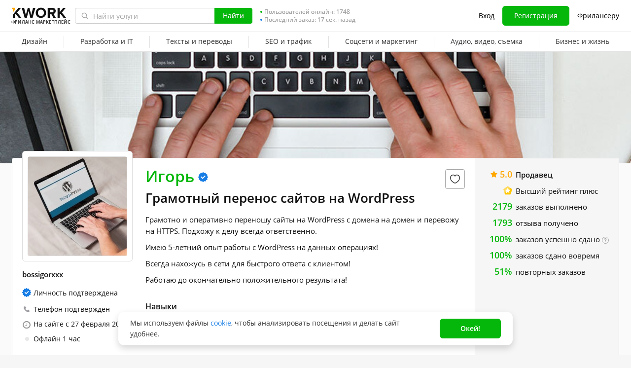

--- FILE ---
content_type: text/html; charset=UTF-8
request_url: https://kwork.ru/user/bossigorxxx
body_size: 17106
content:
<!DOCTYPE html>
<html lang="ru" ><head><link rel="stylesheet" href="https://cdn-edge.kwork.ru/css/dist/fonts_c04a7a1370c33a99.css?ver=26_cors" type="text/css" media="screen"><link rel="preconnect" href="https://cdn-edge.kwork.ru"><meta name="format-detection" content="telephone=no"><meta http-equiv="Content-Type" content="text/html; charset=utf-8"><meta property="og:image" content="https://cdn-edge.kwork.ru/files/avatar/large/39/476491-1.jpg"/><meta property="og:image:width" content="200"/><meta property="og:image:height" content="200"/><title>Фрилансер Игорь (bossigorxxx) Грамотный перенос сайтов на WordPress - Kwork</title><meta name="description" content=" Грамотно и оперативно переношу сайты на WordPress с домена на домен и перевожу на HTTPS. Подхожу к делу всегда ответственно. Имею 5-летний опыт работы с WordPress на данных операциях! Всегда нахожусь в сети для быстрого ответа с клиентом! Работаю до окончательно..."><meta name="viewport" id="viewport" content="width=1024"/><link rel="canonical" href="https://kwork.ru/user/bossigorxxx" /><link rel="stylesheet" href="https://cdn-edge.kwork.ru/css/variables.css?ver=265bee7a7d7df3bc99_cors" type="text/css" media="screen"><link rel="stylesheet" href="https://cdn-edge.kwork.ru/css/dist/layout-market_4c9704c0c0d59b84.css?ver=26_cors" type="text/css" media="screen"><link rel="stylesheet" href="https://cdn-edge.kwork.ru/css/dist/fox-styles_0f188eef7a914706.css?ver=26_cors" type="text/css" media="screen"><link rel="stylesheet" href="https://cdn-edge.kwork.ru/css/font-awesome.min.css?ver=2636082410df2ef7f8_cors" type="text/css" media="screen"><link rel="stylesheet" href="https://cdn-edge.kwork.ru/css/dist/user_7733552d98d63de8.css?ver=26_cors" type="text/css" media="screen"><link rel="stylesheet" href="https://cdn-edge.kwork.ru/css/dist/kwork-set-icon_9f8cd5ea3c83f4ff.css?ver=26_cors" type="text/css" media="screen"><link rel="stylesheet" href="https://cdn-edge.kwork.ru/css/components/tooltipster.bundle.min.css?ver=26b15ef24270546e5f_cors" type="text/css" media="screen"><link rel="stylesheet" href="https://cdn-edge.kwork.ru/css/components/tooltipster.themes.css?ver=2649bd328189e64af9_cors" type="text/css" media="screen"><link rel="stylesheet" href="https://cdn-edge.kwork.ru/css/dist/general-search_89dcf421859b19c3.css?ver=26_cors" type="text/css" media="screen">
<link rel="stylesheet" href="https://cdn-edge.kwork.ru/css/dist/header_d3b9e53dd67ec593.css?ver=26_cors" type="text/css" media="screen"><script></script><link class="js-theme-favicon" rel="icon" type="image/png" href="https://cdn-edge.kwork.ru/images/favicons/favicon-32x32.png"><link class="js-theme-favicon" rel="shortcut icon" type="image/png" href="https://cdn-edge.kwork.ru/images/favicons/favicon-32x32.png"><link class="js-theme-favicon" rel="apple-touch-icon" sizes="57x57" href="https://cdn-edge.kwork.ru/images/favicons/apple-touch-icon.png"><link class="js-theme-favicon" rel="apple-touch-icon-precomposed" href="https://cdn-edge.kwork.ru/images/favicons/apple-touch-icon-precomposed.png"><link class="js-theme-favicon" rel="icon" type="image/png" sizes="32x32" href="https://cdn-edge.kwork.ru/images/favicons/favicon-32x32.png"><link class="js-theme-favicon" rel="icon" type="image/png" sizes="192x192" href="https://cdn-edge.kwork.ru/images/favicons/android-chrome-192x192.png"><link class="js-theme-favicon" rel="icon" type="image/png" sizes="16x16" href="https://cdn-edge.kwork.ru/images/favicons/favicon-16x16.png"><link class="js-theme-favicon" rel="manifest" href="https://cdn-edge.kwork.ru/images/favicons/site.webmanifest?ver=2"><meta name="msapplication-TileColor" content="#ffffff"><meta class="js-theme-favicon" name="msapplication-TileImage" content="https://cdn-edge.kwork.ru/images/favicons/mstile-144x144.png"><meta name="theme-color" content="#ffffff"><meta class="js-theme-favicon" name="msapplication-config" content="https://cdn-edge.kwork.ru/images/favicons/browserconfig.xml?ver=2">
<meta http-equiv="X-UA-Compatible" content="IE=edge" />
	<script>
		window.config={};
		window.recaptcha_pubkey="6LdX9CATAAAAAARb0rBU8FXXdUBajy3IlVjZ2qHS";
		window.recaptcha3_pubkey="6LdVbfkeAAAAADatB9mNwtlIVhmqr3PudICC-rWP";
		window.isReloading=false;
		window.darkHeader=null;
		window.isNeedCookieAccept=false;
	</script>



	<script>window.config.cdn={"baseUrl":"https://cdn-edge.kwork.ru","adminUrl":"https://cache.kwork.ru/administrator","imageUrl":"https://cdn-edge.kwork.ru/images","coverUrl":"https://cdn-edge.kwork.ru/files/cover","catCoverUrl":"https://cdn-edge.kwork.ru/files/category","portfolioUrl":"https://cdn-edge.kwork.ru/files/portfolio","avatarUrl":"https://cdn-edge.kwork.ru/files/avatar"};</script>

	<script>
	window.config.users={"profilePicUrl":"https://cdn-edge.kwork.ru/files/avatar"};
	</script>

	<script>window.config.files={"maxCount":10,"maxSizeReal":104857600,"minSizeReal":30720,"portfolioMaxSizeReal":10485760,"portfolioVideoMaxSizeReal":52428800,"maxSize":100,"minSize":30,"portfolioMaxSize":10,"portfolioVideoMaxSize":50};</script>

	<script>window.config.track={"fileMaxCount":25,"type":{"from_dialog":43,"text":24,"text_first":25,"cron_inprogress_cancel":9,"worker_inwork":33,"worker_portfolio":40,"payer_increase_work_hours":79,"admin_arbitrage_types":[2,1,39,3,59,60,61,66]}};</script>

<script>window.config.kwork={"isFocusGroupMember":false};</script>

<script>window.config.remove_option={"isFocusGroupMember":false};</script>

<script>window.config.tester={"isFocusGroup":false};</script>

	<script>
	window.config.counters={"metrika_id":"32983614","yandex_client_id_cookie_name":"yandex_client_id","google_client_id_cookie_name":"google_client_id"};
</script>

<script>window.config.catalog={"isFocusGroupMember":false};</script>
<script>window.ORIGIN_URL="https://kwork.ru";window.KWORK_BASE_URL="https://kwork.ru";window.CANONICAL_ORIGIN_URL="https://kwork.ru/user/bossigorxxx";window.CANONICAL_BASE_URL="https://kwork.ru/user/bossigorxxx";window.IS_MIRROR=false;window.PULL_MODULE_ENABLE=false;window.MESSAGE_SOUND_ENABLE=null;window.billSettings={"schema":"WorkBayNoNds","steps":[{"from":0,"percent":12},{"from":100000,"percent":7}],"minAmount":10000,"ndsPercent":0,"isBillDisabled":false};window.showBillSchemeChangeHint=false;window.APP_CONFIG_MODE="stage";window.IS_MOBILE=false;window.IS_MOBILE_APP=false;window.lang="ru";window.langDefault="ru";window.translations={};window.isDefaultLang=true;window.MAX_PRICE_ACTOR=null;window.CURRENT_APP_NAME="Kwork";window.CURRENT_APP_ID=1;window.IS_MARKET_APP=true;window.IS_MARKET_APP_RU=true;window.IS_EXCHANGE_APP=false;window.serverTime=1768594805;window.marketAppName="Kwork";window.exchangeAppName="TopFreelancer";window.enterpriseAppName="Noname";window.SUPPORT_DIALOG_URL="https://kwork.ru/inbox/support";window.transportType="digits";window.selectedCountry=null;window.supportPhones=null;window.supportEmail="support@kwork.ru";window.sellerLevelSettings={"1":{"review_good_count":5,"earned":12000,"order_done_3_month_percent":90,"verified":0,"label":"Восходящая звезда","labelShort":"Восх. звезда"},"2":{"review_good_count":25,"earned":60000,"order_done_3_month_percent":90,"verified":0,"label":"Высший рейтинг","labelShort":"Высш. рейтинг"},"3":{"review_good_count":100,"earned":240000,"order_done_3_month_percent":93,"verified":1,"label":"Высший рейтинг плюс","labelShort":"Высш. рейтинг плюс"}};window.isTestAfterLoad=false;window.base_url="https://kwork.ru";window.isWebpAccepted=true;window.blackFridayDiscountPercent=50;window.isBlackFridayPayer=false;window.isRegistrationAllowed=true;window.csrftoken=null;window.isRuAdminLogin=null;window.isAdmin=false;window.actorType=null;window.actorRole=null;window.isFocusGroup30025=true;window.actorPhoneVerified=null;window.isEmailVerified=false;window.isVoiceFocusGroup=false;window.isVoiceSellerTester=false;window.userCheckProfile=null;window.isPageProfile=true;window.isPageLand=false;window.isPageKwork=false;window.isPageIndex=false;window.isPageTrack=false;window.isChat=false;window.isPageManageOrders=false;window.isPageManageKworks=false;window.isPageOrders=false;window.isPageBalance=false;window.isPageProjectView=false;window.isPageViewedKworks=false;window.isPageBookmarks=false;window.isPageHidden=false;window.metricPageName=null;window.pageName=null;window.isPayer=null;window.browser=null;window.refillCommissionData=null;window.dayPoll=null;window.defferJqueryPages=false;window.defferVuePages=false;window.chunkCdnUrl="https://cdn-edge.kwork.ru/";window.i18n="ru";window.minVideoResolution={"horizontal":{"width":660,"height":165},"vertical":{"width":132,"height":440}};window.USER_ID = "";window.actor_lang="ru";window.totalFunds=null;window.stateData={"onlyDesktopVersion":false,"isActiveAnniversaryDesign":false,"showAnniversaryContestLink":false,"isNeedShowCookieBanner":true,"isMainPageUnauthorizedUser":false,"privacyDocumentUrl":"/jdocs/pd_policy","isContest2025Active":false,"isContest2025BannerHidden":false,"isContest2025LotteryExpired":true,"isLotteryActive":false,"basketEnable":true,"cartItems":[],"hasPortfolio":false,"totalKworks":5,"isBlackFriday":false,"isCustomRequestOrder":true,"user":{"profession":"Грамотный перенос сайтов на WordPress"},"isUserBlacklisted":false,"userBlacklistLimit":5,"hasUserBlacklistLimit":true,"isNeedYescrowDigitalSign":false,"isFavouriteSeller":false,"showReviewId":0,"interviewData":[],"allowConversation":false,"showInboxAllowModal":false,"isReviewAnswerDisallowed":true,"isRedesign":false,"userId":null,"isUserPage":false,"privateMessageStatus":false,"isOnline":false,"userLocation":"","isWorker":false,"isSameUser":false,"isNeedLangWarning":false,"userProfileId":476491,"userProfileName":"bossigorxxx","userProfileFullName":"Игорь","userProfilePicture":"39/476491-1.jpg","userProfilePictureSrcSet":"https://cdn-edge.kwork.ru/files/avatar/big/39/476491-1.jpg 1x, https://cdn-edge.kwork.ru/files/avatar/big_r/39/476491-1.jpg 2x","userProfileProfession":"Грамотный перенос сайтов на WordPress","userProfileDescription":" Грамотно и оперативно переношу сайты на WordPress с домена на домен и перевожу на HTTPS. Подхожу к делу всегда ответственно.<br />\n<br />\n Имею 5-летний опыт работы с WordPress на данных операциях!<br />\n<br />\n Всегда нахожусь в сети для быстрого ответа с клиентом!<br />\n<br />\n Работаю до окончательно положительного результата!","userProfileTakeAway":null,"userProfileBadges":[{"badge_id":"36","badge":{"url":"/badge/36s.png","title":"Успешно завершил более 100 заказов в 2021 году","description":"","super_title":"","super_description":"","payer_level":null,"is_super_payer":false}},{"badge_id":"37","badge":{"url":"/badge/37s.png","title":"Любит Kwork","description":"Позитивно относится к Kwork и открыто делится своим мнением в интернете","super_title":"","super_description":"","payer_level":null,"is_super_payer":false}},{"badge_id":"42","badge":{"url":"/badge/42s.png","title":"Более 5 лет с Kwork","description":"","super_title":"","super_description":"","payer_level":null,"is_super_payer":false}},{"badge_id":"1","badge":{"url":"/badge/1s.png","title":"За помощь в улучшении сервиса","description":"Начисляется после успешного прохождения опроса","super_title":"","super_description":"","payer_level":null,"is_super_payer":false}},{"badge_id":"6","badge":{"url":"/badge/6s.png","title":"Мега Продавец","description":"","super_title":"","super_description":"","payer_level":null,"is_super_payer":false}},{"badge_id":"34","badge":{"url":"/badge/34s.png","title":"Успешно завершил более 100 заказов в 2020 году","description":"","super_title":"","super_description":"","payer_level":null,"is_super_payer":false}}],"userProfileIsSeller":true,"badgesHasEnVersion":[18,25,26,27,33,38,42,41],"userProfileAddTime":"27 февраля 2018","userRating":"5.0","userSellerLevel":3,"isAllowCustomRequest":false,"isCustomRequest":false,"customRequestType":"custom_request","currentUserNote":null,"isSpam":false,"isSpamPreModerate":false,"hasConversation":false,"chatRedirectUrl":"https://kwork.ru/inbox/bossigorxxx","isSendConversationRequest":false,"canSendConversationRequest":false,"userProfileCover":"39/476491-1.jpg","isLargePicture":false,"isPhoneVerified":true,"isVerifiedWorker":true,"isVirtualOrModer":false,"lastOnlineAsString":"1 час","userSkills":[{"id":28937,"name":"Перенос сайта с домена на домен"},{"id":28989,"name":"Установка сертификата SSL на nic.ru"},{"id":28974,"name":"Перенос сайта с хостинга на хостинг"}],"orderDoneCount":"2179","orderDonePersent":"100","orderDoneIntimePersent":"100","orderDoneRepeatPersent":"51","orderDonePersent3Month":100,"workerOrdersCount":0,"payerOrdersCount":0,"sellerMetricsByLevel":false,"sellerLevelSettings":{"1":{"review_good_count":5,"earned":12000,"order_done_3_month_percent":90,"verified":0,"label":"Восходящая звезда","labelShort":"Восх. звезда"},"2":{"review_good_count":25,"earned":60000,"order_done_3_month_percent":90,"verified":0,"label":"Высший рейтинг","labelShort":"Высш. рейтинг"},"3":{"review_good_count":100,"earned":240000,"order_done_3_month_percent":93,"verified":1,"label":"Высший рейтинг плюс","labelShort":"Высш. рейтинг плюс"}},"isShowPayerLevel":false,"totalReviewsCount":1793,"payerLevel":"3","isSuperPayer":false,"payerLevelLabel":"Опытный покупатель","levelTitle":"Опытный покупатель","levelDescription":"Сделано более 20 покупок","isDefaultCover":false,"isVueModalsFocusGroup":false,"minVideoResolution":{"horizontal":{"width":660,"height":165},"vertical":{"width":132,"height":440}},"isPageProfile":true,"isRedesignLite":false,"designVersion":"legacy","appTitle":"Kwork","isAppIos":true,"isNeedShowMobileBanner":false,"technicalWorksText":"Уважаемые пользователи. С 7:00 до 8:00 (МСК) на сайте Kwork будут проводиться плановые технические работы. Приносим извинения за временные неудобства.","mobileAppReviews":null,"isInBuildCriticalStylesMode":false,"onlineUserCount":1748,"liveDate":17,"liveDateTimeLeft":"17 сек.","telegramAttrRelativeUrl":"","isBestKwork":false,"isKworkCom":false,"isPaperjettechCom":false,"isSuperkwork":false,"isTopKworkCom":false,"headerMenu":[{"id":69,"url":"https://kwork.ru/categories/design","name":"Дизайн","columns":[{"isFirstGroup":true,"items":[{"name":"Логотип и брендинг","isFire":false,"isTagNew":false,"isTagBeta":false,"children":[[{"name":"Логотипы","url":"https://kwork.ru/categories/logo/logotipy","isFire":true,"isTagNew":false,"isTagBeta":false},{"name":"Фирменный стиль","url":"https://kwork.ru/categories/logo/firmenniy-stil","isFire":false,"isTagNew":false,"isTagBeta":false},{"name":"Визитки","url":"https://kwork.ru/categories/logo/vizitki","isFire":false,"isTagNew":false,"isTagBeta":false},{"name":"Брендирование и сувенирка","url":"https://kwork.ru/categories/logo/brendirovanie-i-suvenirka","isFire":false,"isTagNew":false,"isTagBeta":false}]]},{"name":"Презентации и инфографика","isFire":false,"isTagNew":false,"isTagBeta":false,"children":[[{"name":"Презентации","url":"https://kwork.ru/categories/presentations-infographics/prezentatsii","isFire":false,"isTagNew":false,"isTagBeta":false},{"name":"Инфографика","url":"https://kwork.ru/categories/presentations-infographics/infografika","isFire":false,"isTagNew":false,"isTagBeta":false},{"name":"Карта и схема","url":"https://kwork.ru/categories/presentations-infographics/karta-skhema","isFire":false,"isTagNew":false,"isTagBeta":false}]]},{"name":"Арт и иллюстрации","isFire":false,"isTagNew":false,"isTagBeta":false,"children":[[{"name":"Портрет, шарж, карикатура","url":"https://kwork.ru/categories/illustrations/portret-sharzh-karikatura","isFire":false,"isTagNew":false,"isTagBeta":false},{"name":"Иллюстрации и рисунки","url":"https://kwork.ru/categories/illustrations/illyustratsii-i-risunki","isFire":false,"isTagNew":false,"isTagBeta":false},{"name":"Дизайн игр","url":"https://kwork.ru/categories/illustrations/dizayn-igr","isFire":false,"isTagNew":false,"isTagBeta":false},{"name":"Тату, принты","url":"https://kwork.ru/categories/illustrations/tatu-dizayn","isFire":false,"isTagNew":false,"isTagBeta":false},{"name":"Стикеры","url":"https://kwork.ru/categories/illustrations/stikery","isFire":false,"isTagNew":false,"isTagBeta":false},{"name":"NFT арт","url":"https://kwork.ru/categories/illustrations/nft-art","isFire":false,"isTagNew":false,"isTagBeta":false},{"name":"Готовые шаблоны и рисунки","url":"https://kwork.ru/categories/illustrations/gotovie-shablony-i-risunki","isFire":false,"isTagNew":false,"isTagBeta":false}]]}]},{"isFirstGroup":true,"items":[{"name":"Веб и мобильный дизайн","isFire":false,"isTagNew":false,"isTagBeta":false,"children":[[{"name":"Веб-дизайн","url":"https://kwork.ru/categories/web-plus-mobile-design/veb-dizayn","isFire":true,"isTagNew":false,"isTagBeta":false},{"name":"Мобильный дизайн","url":"https://kwork.ru/categories/web-plus-mobile-design/mobilniy-dizayn","isFire":false,"isTagNew":false,"isTagBeta":false},{"name":"Email-дизайн","url":"https://kwork.ru/categories/web-plus-mobile-design/email-dizayn","isFire":false,"isTagNew":false,"isTagBeta":false},{"name":"Баннеры и иконки","url":"https://kwork.ru/categories/web-plus-mobile-design/bannery-i-ikonki","isFire":true,"isTagNew":false,"isTagBeta":false},{"name":"Юзабилити-аудит","url":"https://kwork.ru/categories/usability-testing/yuzabiliti-audit","isFire":false,"isTagNew":false,"isTagBeta":false}]]},{"name":"Маркетплейсы и соцсети","isFire":false,"isTagNew":false,"isTagBeta":false,"children":[[{"name":"Дизайн в соцсетях","url":"https://kwork.ru/categories/e-commerce-social-network/dizayn-v-sotssetyakh","isFire":true,"isTagNew":false,"isTagBeta":false},{"name":"Дизайн для маркетплейсов","url":"https://kwork.ru/categories/e-commerce-social-network/dizayn-dlya-marketpleysov","isFire":false,"isTagNew":false,"isTagBeta":false}]]},{"name":"Интерьер и экстерьер","isFire":false,"isTagNew":false,"isTagBeta":false,"children":[[{"name":"Интерьер","url":"https://kwork.ru/categories/interior-exterior-design/interer","isFire":false,"isTagNew":false,"isTagBeta":false},{"name":"Дизайн домов и сооружений","url":"https://kwork.ru/categories/interior-exterior-design/dizayn-zdaniy-i-sooruzheniy","isFire":false,"isTagNew":false,"isTagBeta":false},{"name":"Ландшафтный дизайн","url":"https://kwork.ru/categories/interior-exterior-design/landshaftniy-dizayn","isFire":false,"isTagNew":false,"isTagBeta":false},{"name":"Дизайн мебели","url":"https://kwork.ru/categories/interior-exterior-design/dizayn-mebeli","isFire":false,"isTagNew":false,"isTagBeta":false}]]},{"name":"Обработка и редактирование","isFire":false,"isTagNew":false,"isTagBeta":false,"children":[[{"name":"Отрисовка в векторе","url":"https://kwork.ru/categories/vector-tracing/otrisovka-v-vektore","isFire":false,"isTagNew":false,"isTagBeta":false},{"name":"Фотомонтаж и обработка","url":"https://kwork.ru/categories/vector-tracing/fotomontazh-i-obrabotka","isFire":true,"isTagNew":false,"isTagBeta":false},{"name":"3D-графика","url":"https://kwork.ru/categories/vector-tracing/3d-grafika","isFire":true,"isTagNew":false,"isTagBeta":false}]]}]},{"isFirstGroup":true,"items":[{"name":"Полиграфия","isFire":false,"isTagNew":false,"isTagBeta":false,"children":[[{"name":"Брошюра и буклет","url":"https://kwork.ru/categories/graphic-design/broshyura-buklet","isFire":false,"isTagNew":false,"isTagBeta":false},{"name":"Листовки и флаер","url":"https://kwork.ru/categories/graphic-design/listovki-flaer","isFire":false,"isTagNew":false,"isTagBeta":false},{"name":"Плакат и афиша","url":"https://kwork.ru/categories/graphic-design/plakat-afisha-poster","isFire":false,"isTagNew":false,"isTagBeta":false},{"name":"Календарь и открытка","url":"https://kwork.ru/categories/graphic-design/kalendar-otkrytka","isFire":false,"isTagNew":false,"isTagBeta":false},{"name":"Каталог, меню, книга","url":"https://kwork.ru/categories/graphic-design/katalog-menyu-zhurnal","isFire":false,"isTagNew":false,"isTagBeta":false},{"name":"Грамота и сертификат","url":"https://kwork.ru/categories/graphic-design/gramota-sertifikat","isFire":false,"isTagNew":false,"isTagBeta":false},{"name":"Гайд и чек-лист","url":"https://kwork.ru/categories/graphic-design/gayd-i-chek-list","isFire":false,"isTagNew":false,"isTagBeta":false}]]},{"name":"Промышленный дизайн","isFire":false,"isTagNew":false,"isTagBeta":false,"children":[[{"name":"Электроника и устройства","url":"https://kwork.ru/categories/packaging/elektronika-i-ustroystva","isFire":false,"isTagNew":false,"isTagBeta":false},{"name":"Предметы и аксессуары","url":"https://kwork.ru/categories/packaging/predmety-i-aksessuary","isFire":false,"isTagNew":false,"isTagBeta":false},{"name":"Упаковка и этикетка","url":"https://kwork.ru/categories/packaging/upakovka-i-etiketka","isFire":false,"isTagNew":false,"isTagBeta":false}]]},{"name":"Наружная реклама","isFire":false,"isTagNew":false,"isTagBeta":false,"children":[[{"name":"Билборды и стенды","url":"https://kwork.ru/categories/outdoor-advertising/bilbordy-i-stendy","isFire":false,"isTagNew":false,"isTagBeta":false},{"name":"Витрины и вывески","url":"https://kwork.ru/categories/outdoor-advertising/vitriny-i-vyveski","isFire":false,"isTagNew":false,"isTagBeta":false}]]},{"name":"ИИ-генерация изображений","isFire":false,"isTagNew":false,"isTagBeta":false,"children":[[{"name":"Нейрофотосессия","url":"https://kwork.ru/categories/imagegeneration/neyrofotosessiya","isFire":false,"isTagNew":true,"isTagBeta":false},{"name":"ИИ-аватары и портреты","url":"https://kwork.ru/categories/imagegeneration/ii-avatary-i-portrety","isFire":false,"isTagNew":true,"isTagBeta":false},{"name":"ИИ-иллюстрации и концепт-арт","url":"https://kwork.ru/categories/imagegeneration/ii-illyustratsii-i-kontsept-art","isFire":false,"isTagNew":true,"isTagBeta":false},{"name":"ИИ-логотипы и инфографика","url":"https://kwork.ru/categories/imagegeneration/ii-logotipy-i-infografika","isFire":false,"isTagNew":true,"isTagBeta":false}]]}]}]},{"id":144,"url":"https://kwork.ru/categories/programming","name":"Разработка и IT","columns":[{"isFirstGroup":true,"items":[{"name":"Доработка и настройка сайта","isFire":false,"isTagNew":false,"isTagBeta":false,"children":[[{"name":"Доработка сайта","url":"https://kwork.ru/categories/website-repair/dorabotka-sayta","isFire":true,"isTagNew":false,"isTagBeta":false},{"name":"Настройка сайта","url":"https://kwork.ru/categories/website-repair/nastroyka-sayta","isFire":true,"isTagNew":false,"isTagBeta":false},{"name":"Защита и лечение сайта","url":"https://kwork.ru/categories/website-repair/zashchita-i-lechenie-sayta","isFire":false,"isTagNew":false,"isTagBeta":false},{"name":"Ускорение сайта","url":"https://kwork.ru/categories/website-repair/uskorenie-sayta","isFire":false,"isTagNew":false,"isTagBeta":false},{"name":"Плагины и темы","url":"https://kwork.ru/categories/website-repair/plaginy-moduli-i-temy","isFire":false,"isTagNew":false,"isTagBeta":false},{"name":"Исправление ошибок","url":"https://kwork.ru/categories/website-repair/ispravlenie-oshibok","isFire":false,"isTagNew":false,"isTagBeta":false}]]},{"name":"Создание сайтов","isFire":false,"isTagNew":false,"isTagBeta":false,"children":[[{"name":"Новый сайт","url":"https://kwork.ru/categories/website-development/noviy-sayt","isFire":true,"isTagNew":false,"isTagBeta":false},{"name":"Копия сайта","url":"https://kwork.ru/categories/website-development/kopiya-sushchestvuyushchego","isFire":false,"isTagNew":false,"isTagBeta":false}]]},{"name":"Верстка","isFire":false,"isTagNew":false,"isTagBeta":false,"children":[[{"name":"Верстка по макету","url":"https://kwork.ru/categories/frontend/verstka-po-dizayn-maketu","isFire":true,"isTagNew":false,"isTagBeta":false},{"name":"Доработка и адаптация верстки","url":"https://kwork.ru/categories/frontend/dorabotka-verstki","isFire":false,"isTagNew":false,"isTagBeta":false}]]}]},{"isFirstGroup":true,"items":[{"name":"Десктоп программирование","isFire":false,"isTagNew":false,"isTagBeta":false,"children":[[{"name":"Макросы для Office","url":"https://kwork.ru/categories/software/office","isFire":false,"isTagNew":false,"isTagBeta":false},{"name":"1С","url":"https://kwork.ru/categories/software/1s","isFire":false,"isTagNew":false,"isTagBeta":false},{"name":"Готовые программы","url":"https://kwork.ru/categories/software/drugie-gotovie","isFire":false,"isTagNew":false,"isTagBeta":false},{"name":"Программы на заказ","url":"https://kwork.ru/categories/software/drugie-na-zakaz","isFire":true,"isTagNew":false,"isTagBeta":false}]]},{"name":"Скрипты, боты и mini apps","isFire":false,"isTagNew":false,"isTagBeta":false,"children":[[{"name":"Скрипты","url":"https://kwork.ru/categories/script-programming/skripty","isFire":true,"isTagNew":false,"isTagBeta":false},{"name":"Парсеры","url":"https://kwork.ru/categories/script-programming/parsery","isFire":false,"isTagNew":false,"isTagBeta":false},{"name":"Чат-боты","url":"https://kwork.ru/categories/script-programming/chat-boty","isFire":false,"isTagNew":false,"isTagBeta":false},{"name":"Telegram Mini Apps","url":"https://kwork.ru/categories/script-programming/telegram-mini-apps","isFire":false,"isTagNew":true,"isTagBeta":false},{"name":"ИИ-боты","url":"https://kwork.ru/categories/script-programming/ii-boty","isFire":false,"isTagNew":true,"isTagBeta":false},{"name":"Машинное обучение","url":"https://kwork.ru/categories/script-programming/mashinnoe-obuchenie","isFire":false,"isTagNew":true,"isTagBeta":false}]]},{"name":"Мобильные приложения","isFire":false,"isTagNew":false,"isTagBeta":false,"children":[[{"name":"iOS","url":"https://kwork.ru/categories/mobile-apps/ios","isFire":true,"isTagNew":false,"isTagBeta":false},{"name":"Android","url":"https://kwork.ru/categories/mobile-apps/android","isFire":false,"isTagNew":false,"isTagBeta":false}]]}]},{"isFirstGroup":true,"items":[{"name":"Игры","isFire":false,"isTagNew":false,"isTagBeta":false,"children":[[{"name":"Разработка игр","url":"https://kwork.ru/categories/game-dev/razrabotka-igr","isFire":false,"isTagNew":false,"isTagBeta":false},{"name":"Игровой сервер","url":"https://kwork.ru/categories/game-dev/igrovoy-server","isFire":false,"isTagNew":false,"isTagBeta":false},{"name":"Готовые игры","url":"https://kwork.ru/categories/game-dev/gotovie-igry","isFire":false,"isTagNew":false,"isTagBeta":false}]]},{"name":"Сервера и хостинг","isFire":false,"isTagNew":false,"isTagBeta":false,"children":[[{"name":"Администрирование сервера","url":"https://kwork.ru/categories/server-administration/administrirovanie-servera","isFire":false,"isTagNew":false,"isTagBeta":false},{"name":"Домены","url":"https://kwork.ru/categories/server-administration/domeny","isFire":false,"isTagNew":false,"isTagBeta":false},{"name":"Хостинг","url":"https://kwork.ru/categories/server-administration/khosting","isFire":false,"isTagNew":false,"isTagBeta":false}]]},{"name":"Юзабилити, тесты и помощь","isFire":false,"isTagNew":false,"isTagBeta":false,"children":[[{"name":"Юзабилити-аудит","url":"https://kwork.ru/categories/usability-testing/yuzabiliti-audit","isFire":false,"isTagNew":false,"isTagBeta":false},{"name":"Тестирование на ошибки","url":"https://kwork.ru/categories/usability-testing/testirovanie-na-oshibki","isFire":false,"isTagNew":false,"isTagBeta":false},{"name":"Компьютерная и IT помощь","url":"https://kwork.ru/categories/usability-testing/kompyuternaya-i-it-pomoshch","isFire":true,"isTagNew":false,"isTagBeta":false}]]}]}]},{"id":207,"url":"https://kwork.ru/categories/writing-translations","name":"Тексты и переводы","columns":[{"isFirstGroup":true,"items":[{"name":"Тексты и наполнение сайта","isFire":false,"isTagNew":false,"isTagBeta":false,"children":[[{"name":"Статьи","url":"https://kwork.ru/categories/creative-writing/stati","isFire":true,"isTagNew":false,"isTagBeta":false},{"name":"SEO-тексты","url":"https://kwork.ru/categories/creative-writing/seo-teksty","isFire":true,"isTagNew":false,"isTagBeta":false},{"name":"Карточки товаров","url":"https://kwork.ru/categories/creative-writing/kartochki-tovarov","isFire":false,"isTagNew":false,"isTagBeta":false},{"name":"Комментарии","url":"https://kwork.ru/categories/creative-writing/kommentarii","isFire":false,"isTagNew":false,"isTagBeta":false},{"name":"Художественные тексты","url":"https://kwork.ru/categories/creative-writing/khudozhestvennie-teksty","isFire":false,"isTagNew":false,"isTagBeta":false},{"name":"Сценарии","url":"https://kwork.ru/categories/creative-writing/stsenarii","isFire":false,"isTagNew":false,"isTagBeta":false},{"name":"Корректура","url":"https://kwork.ru/categories/creative-writing/korrektura","isFire":false,"isTagNew":false,"isTagBeta":false}]]},{"name":"Переводы","isFire":false,"isTagNew":false,"isTagBeta":false,"children":[[{"name":"Переводы, 74 языка","url":"https://kwork.ru/categories/translations","isFire":true,"isTagNew":false,"isTagBeta":false}]]},{"name":"Набор текста","isFire":false,"isTagNew":false,"isTagBeta":false,"children":[[{"name":"С аудио/видео","url":"https://kwork.ru/categories/typing/s-audio-video","isFire":false,"isTagNew":false,"isTagBeta":false},{"name":"С изображений","url":"https://kwork.ru/categories/typing/s-izobrazheniy","isFire":false,"isTagNew":false,"isTagBeta":false}]]}]},{"isFirstGroup":true,"items":[{"name":"Продающие и бизнес тексты","isFire":false,"isTagNew":false,"isTagBeta":false,"children":[[{"name":"Продающие тексты","url":"https://kwork.ru/categories/business-copywriting/prodayushchie-teksty","isFire":true,"isTagNew":false,"isTagBeta":false},{"name":"Реклама и email","url":"https://kwork.ru/categories/business-copywriting/reklama-i-email","isFire":false,"isTagNew":false,"isTagBeta":false},{"name":"Скрипты продаж и выступлений","url":"https://kwork.ru/categories/business-copywriting/skripty-prodazh-i-vystupleniya","isFire":false,"isTagNew":false,"isTagBeta":false},{"name":"Коммерческие предложения","url":"https://kwork.ru/categories/business-copywriting/kommercheskie-predlozheniya","isFire":false,"isTagNew":false,"isTagBeta":false},{"name":"Посты для соцсетей","url":"https://kwork.ru/categories/business-copywriting/posty-dlya-sotssetey","isFire":false,"isTagNew":false,"isTagBeta":false},{"name":"Нейминг и слоганы","url":"https://kwork.ru/categories/personal-assistant/menedzhment-proekta-neyming-i-slogany","isFire":false,"isTagNew":false,"isTagBeta":false}]]},{"name":"Резюме и вакансии","isFire":false,"isTagNew":false,"isTagBeta":false,"children":[[{"name":"Составление резюме","url":"https://kwork.ru/categories/resumes-and-letters/rezyume","isFire":false,"isTagNew":false,"isTagBeta":false},{"name":"Сопроводительные письма","url":"https://kwork.ru/categories/resumes-and-letters/soprovoditelnie-pisma","isFire":false,"isTagNew":false,"isTagBeta":false},{"name":"Текст вакансии","url":"https://kwork.ru/categories/resumes-and-letters/vakansii","isFire":false,"isTagNew":false,"isTagBeta":false}]]},{"name":"ИИ-тексты","isFire":false,"isTagNew":false,"isTagBeta":false,"children":[[{"name":"ИИ-генерация статей","url":"https://kwork.ru/categories/textgeneration/ii-generatsiya-statey","isFire":false,"isTagNew":true,"isTagBeta":false},{"name":"ИИ-обработка текстов","url":"https://kwork.ru/categories/textgeneration/ii-obrabotka-tekstov","isFire":false,"isTagNew":true,"isTagBeta":false}]]}]}]},{"id":3,"url":"https://kwork.ru/categories/seo","name":"SEO и трафик","columns":[{"isFirstGroup":true,"items":[{"name":"SEO","isFire":false,"isTagNew":false,"isTagBeta":false,"children":[[{"name":"Ссылки","url":"https://kwork.ru/categories/links","isFire":true,"isTagNew":false,"isTagBeta":false},{"name":"Продвижение сайта в топ","url":"https://kwork.ru/categories/integrated-promotion","isFire":true,"isTagNew":false,"isTagBeta":false},{"name":"Внутренняя оптимизация","url":"https://kwork.ru/categories/optimization","isFire":true,"isTagNew":false,"isTagBeta":false},{"name":"Семантическое ядро","url":"https://kwork.ru/categories/keywords","isFire":false,"isTagNew":false,"isTagBeta":false},{"name":"SEO аудиты, консультации","url":"https://kwork.ru/categories/audit","isFire":false,"isTagNew":false,"isTagBeta":false}]]}]},{"isFirstGroup":true,"items":[{"name":"Трафик","isFire":false,"isTagNew":false,"isTagBeta":false,"children":[[{"name":"Посетители на сайт","url":"https://kwork.ru/categories/traffic/posetiteli-na-sayt","isFire":true,"isTagNew":false,"isTagBeta":false},{"name":"Поведенческие факторы","url":"https://kwork.ru/categories/traffic/povedencheskie-faktory","isFire":true,"isTagNew":false,"isTagBeta":false}]]},{"name":"Статистика и аналитика","isFire":false,"isTagNew":false,"isTagBeta":false,"children":[[{"name":"Метрики и счетчики","url":"https://kwork.ru/categories/analytics/metriki-i-schetchiki","isFire":false,"isTagNew":false,"isTagBeta":false},{"name":"Анализ сайтов, рынка","url":"https://kwork.ru/categories/analytics/marketingoviy-analiz","isFire":false,"isTagNew":false,"isTagBeta":false}]]}]}]},{"id":120,"url":"https://kwork.ru/categories/promotion","name":"Соцсети и маркетинг","columns":[{"isFirstGroup":true,"items":[{"name":"Соцсети и SMM","isFire":false,"isTagNew":false,"isTagBeta":false,"children":[[{"name":"Youtube","url":"https://kwork.ru/categories/smm/youtube","isFire":true,"isTagNew":false,"isTagBeta":false},{"name":"ВКонтакте","url":"https://kwork.ru/categories/smm/vkontakte","isFire":true,"isTagNew":false,"isTagBeta":false},{"name":"Telegram","url":"https://kwork.ru/categories/smm/telegram","isFire":false,"isTagNew":false,"isTagBeta":false},{"name":"Одноклассники","url":"https://kwork.ru/categories/smm/odnoklassniki","isFire":false,"isTagNew":false,"isTagBeta":false},{"name":"Дзен","url":"https://kwork.ru/categories/smm/yandeks-dzen","isFire":true,"isTagNew":false,"isTagBeta":false},{"name":"TikTok","url":"https://kwork.ru/categories/smm/tiktok","isFire":false,"isTagNew":false,"isTagBeta":false},{"name":"Rutube","url":"https://kwork.ru/categories/smm/rutube","isFire":false,"isTagNew":false,"isTagBeta":false},{"name":"Другие","url":"https://kwork.ru/categories/smm/drugie","isFire":false,"isTagNew":false,"isTagBeta":false}]]},{"name":"Контекстная реклама","isFire":false,"isTagNew":false,"isTagBeta":false,"children":[[{"name":"Google Ads","url":"https://kwork.ru/categories/context/google","isFire":true,"isTagNew":false,"isTagBeta":false},{"name":"Яндекс Директ","url":"https://kwork.ru/categories/context/yandeks","isFire":true,"isTagNew":false,"isTagBeta":false}]]}]},{"isFirstGroup":true,"items":[{"name":"Базы данных и клиентов","isFire":false,"isTagNew":false,"isTagBeta":false,"children":[[{"name":"Сбор данных","url":"https://kwork.ru/categories/information-bases/sbor-dannykh","isFire":true,"isTagNew":false,"isTagBeta":false},{"name":"Готовые базы","url":"https://kwork.ru/categories/information-bases/gotovie-bazy","isFire":false,"isTagNew":false,"isTagBeta":false},{"name":"Проверка, чистка базы","url":"https://kwork.ru/categories/information-bases/proverka-chistka-bazy","isFire":false,"isTagNew":false,"isTagBeta":false}]]},{"name":"E-mail рассылки","isFire":false,"isTagNew":false,"isTagBeta":false,"children":[[{"name":"E-mail маркетинг и рассылки","url":"https://kwork.ru/categories/email-marketing","isFire":false,"isTagNew":false,"isTagBeta":false}]]},{"name":"Маркетплейсы и доски объявлений","isFire":false,"isTagNew":false,"isTagBeta":false,"children":[[{"name":"Маркетплейсы","url":"https://kwork.ru/categories/bulletin-boards/torgovie-ploshchadki","isFire":false,"isTagNew":false,"isTagBeta":false},{"name":"Доски объявлений","url":"https://kwork.ru/categories/bulletin-boards/doski-obyavlenii","isFire":false,"isTagNew":false,"isTagBeta":false},{"name":"Справочники и каталоги","url":"https://kwork.ru/categories/bulletin-boards/spravochniki-katalogi","isFire":false,"isTagNew":false,"isTagBeta":false}]]},{"name":"Маркетинг и PR","isFire":false,"isTagNew":false,"isTagBeta":false,"children":[[{"name":"Контент-маркетинг","url":"https://kwork.ru/categories/marketing/pr","isFire":false,"isTagNew":false,"isTagBeta":false},{"name":"Продвижение музыки","url":"https://kwork.ru/categories/marketing/prodvizhenie-muzyki","isFire":false,"isTagNew":false,"isTagBeta":false}]]}]}]},{"id":21,"url":"https://kwork.ru/categories/audio-video","name":"Аудио, видео, съемка","columns":[{"isFirstGroup":true,"items":[{"name":"Аудиозапись и озвучка","isFire":false,"isTagNew":false,"isTagBeta":false,"children":[[{"name":"Озвучка и дикторы","url":"https://kwork.ru/categories/audio/ozvuchka","isFire":true,"isTagNew":false,"isTagBeta":false},{"name":"Аудиоролик","url":"https://kwork.ru/categories/audio/audiorolik","isFire":false,"isTagNew":false,"isTagBeta":false}]]},{"name":"Музыка и песни","isFire":false,"isTagNew":false,"isTagBeta":false,"children":[[{"name":"Песня (музыка + текст + вокал)","url":"https://kwork.ru/categories/music/pesnya-muzyka-tekst-vokal","isFire":false,"isTagNew":false,"isTagBeta":false},{"name":"Написание музыки","url":"https://kwork.ru/categories/music/napisanie-muzyki","isFire":false,"isTagNew":false,"isTagBeta":false},{"name":"Тексты песен","url":"https://kwork.ru/categories/music/napisanie-teksta-pesen","isFire":false,"isTagNew":false,"isTagBeta":false},{"name":"Запись вокала","url":"https://kwork.ru/categories/music/zapis-vokala","isFire":false,"isTagNew":false,"isTagBeta":false},{"name":"Аранжировка","url":"https://kwork.ru/categories/music/aranzhirovka","isFire":false,"isTagNew":false,"isTagBeta":false}]]},{"name":"Редактирование аудио","isFire":false,"isTagNew":false,"isTagBeta":false,"children":[[{"name":"Обработка звука","url":"https://kwork.ru/categories/editing-audio/redaktirovanie","isFire":false,"isTagNew":false,"isTagBeta":false},{"name":"Выделение звука из видео","url":"https://kwork.ru/categories/editing-audio/konvertatsiya","isFire":false,"isTagNew":false,"isTagBeta":false}]]},{"name":"Интро и анимация логотипа","isFire":false,"isTagNew":false,"isTagBeta":false,"children":[[{"name":"Анимация логотипа","url":"https://kwork.ru/categories/intro/animatsiya-logotipa","isFire":false,"isTagNew":false,"isTagBeta":false},{"name":"Интро и заставки","url":"https://kwork.ru/categories/intro/intro-i-zastavki","isFire":true,"isTagNew":false,"isTagBeta":false},{"name":"GIF-анимация","url":"https://kwork.ru/categories/intro/gif-animatsiya","isFire":false,"isTagNew":false,"isTagBeta":false}]]}]},{"isFirstGroup":true,"items":[{"name":"Видеоролики","isFire":false,"isTagNew":false,"isTagBeta":false,"children":[[{"name":"Дудл-видео","url":"https://kwork.ru/categories/animation/dudl-video","isFire":false,"isTagNew":false,"isTagBeta":false},{"name":"Анимационный ролик","url":"https://kwork.ru/categories/animation/animatsionniy-rolik","isFire":true,"isTagNew":false,"isTagBeta":false},{"name":"Проморолик","url":"https://kwork.ru/categories/animation/promo-rolik","isFire":true,"isTagNew":false,"isTagBeta":false},{"name":"Ролики для соцсетей","url":"https://kwork.ru/categories/animation/roliki-dlya-sotssetey","isFire":false,"isTagNew":false,"isTagBeta":false},{"name":"Слайд-шоу","url":"https://kwork.ru/categories/animation/slayd-shou","isFire":false,"isTagNew":false,"isTagBeta":false},{"name":"Скринкасты и видеообзоры","url":"https://kwork.ru/categories/animation/skrinkasty-i-videoobzory","isFire":false,"isTagNew":false,"isTagBeta":false},{"name":"Кинетическая типографика","url":"https://kwork.ru/categories/animation/kineticheskaya-tipografika","isFire":false,"isTagNew":false,"isTagBeta":false},{"name":"Видео с ведущим","url":"https://kwork.ru/categories/animation/video-s-vedushchim","isFire":false,"isTagNew":false,"isTagBeta":false},{"name":"Видеопрезентация","url":"https://kwork.ru/categories/animation/videoprezentatsiya","isFire":false,"isTagNew":false,"isTagBeta":false},{"name":"Видеосъемка и монтаж","url":"https://kwork.ru/categories/editing-media","isFire":true,"isTagNew":false,"isTagBeta":false},{"name":"Сценарии роликов","url":"https://kwork.ru/categories/creative-writing/dlya-rolika","isFire":false,"isTagNew":false,"isTagBeta":false}]]},{"name":"ИИ-генерация видео","isFire":false,"isTagNew":false,"isTagBeta":false,"children":[[{"name":"ИИ-генерация видео","url":"https://kwork.ru/categories/videogeneration","isFire":false,"isTagNew":true,"isTagBeta":false}]]}]}]},{"id":42,"url":"https://kwork.ru/categories/business","name":"Бизнес и жизнь","columns":[{"isFirstGroup":true,"items":[{"name":"Персональный помощник","isFire":false,"isTagNew":false,"isTagBeta":false,"children":[[{"name":"Работа в MS Office","url":"https://kwork.ru/categories/personal-assistant/rabota-v-ms-office","isFire":true,"isTagNew":false,"isTagBeta":false},{"name":"Поиск информации","url":"https://kwork.ru/categories/personal-assistant/poisk-informatsii","isFire":false,"isTagNew":false,"isTagBeta":false},{"name":"Анализ информации","url":"https://kwork.ru/categories/personal-assistant/analiz-informatsii","isFire":false,"isTagNew":false,"isTagBeta":false},{"name":"Любая интеллектуальная работа","url":"https://kwork.ru/categories/personal-assistant/lyubaya-intellektualnaya-rabota","isFire":false,"isTagNew":false,"isTagBeta":false},{"name":"Любая рутинная работа","url":"https://kwork.ru/categories/personal-assistant/lyubaya-rutinnaya-rabota","isFire":true,"isTagNew":false,"isTagBeta":false},{"name":"Менеджмент проектов","url":"https://kwork.ru/categories/personal-assistant/menedzhment-proekta","isFire":false,"isTagNew":false,"isTagBeta":false}]]},{"name":"Бухгалтерия и налоги","isFire":false,"isTagNew":false,"isTagBeta":false,"children":[[{"name":"Для физлиц","url":"https://kwork.ru/categories/financial-consulting/dlya-fiz-lits","isFire":false,"isTagNew":false,"isTagBeta":false},{"name":"Для юрлиц и ИП","url":"https://kwork.ru/categories/financial-consulting/dlya-yur-lits-i-ip","isFire":false,"isTagNew":false,"isTagBeta":false}]]},{"name":"Обзвоны и продажи","isFire":false,"isTagNew":false,"isTagBeta":false,"children":[[{"name":"Продажи по телефону","url":"https://kwork.ru/categories/calls-sales/prodazhi-po-telefonu","isFire":true,"isTagNew":false,"isTagBeta":false},{"name":"Телефонный опрос","url":"https://kwork.ru/categories/calls-sales/telefonniy-opros","isFire":false,"isTagNew":false,"isTagBeta":false}]]}]},{"isFirstGroup":true,"items":[{"name":"Юридическая помощь","isFire":false,"isTagNew":false,"isTagBeta":false,"children":[[{"name":"Договор и доверенность","url":"https://kwork.ru/categories/lawyer-consulting/dogovor-doverennost","isFire":true,"isTagNew":false,"isTagBeta":false},{"name":"Судебный документ","url":"https://kwork.ru/categories/lawyer-consulting/sudebniy-dokument","isFire":false,"isTagNew":false,"isTagBeta":false},{"name":"Ведение ООО и ИП","url":"https://kwork.ru/categories/lawyer-consulting/vedenie-ooo-i-ip","isFire":false,"isTagNew":false,"isTagBeta":false},{"name":"Юридическая консультация","url":"https://kwork.ru/categories/lawyer-consulting/yuridicheskaya-konsultatsiya","isFire":false,"isTagNew":false,"isTagBeta":false},{"name":"Интернет-право","url":"https://kwork.ru/categories/lawyer-consulting/internet-pravo","isFire":false,"isTagNew":false,"isTagBeta":false}]]},{"name":"Продажа сайтов и групп","isFire":false,"isTagNew":false,"isTagBeta":false,"children":[[{"name":"Сайт с доменом","url":"https://kwork.ru/categories/sites-for-sale/sayt-s-domenom","isFire":false,"isTagNew":false,"isTagBeta":false},{"name":"Сайт без домена","url":"https://kwork.ru/categories/sites-for-sale/sayt-bez-domena","isFire":false,"isTagNew":false,"isTagBeta":false},{"name":"Домены","url":"https://kwork.ru/categories/sites-for-sale/domeny","isFire":false,"isTagNew":false,"isTagBeta":false},{"name":"Приложения","url":"https://kwork.ru/categories/sites-for-sale/domen-prilozhenie-i-inoe","isFire":false,"isTagNew":false,"isTagBeta":false},{"name":"Группы и каналы соцсетей","url":"https://kwork.ru/categories/sites-for-sale/gruppy-i-kanaly-sotssetey","isFire":false,"isTagNew":true,"isTagBeta":false}]]}]},{"isFirstGroup":true,"items":[{"name":"Подбор персонала","isFire":false,"isTagNew":false,"isTagBeta":false,"children":[[{"name":"Подбор резюме","url":"https://kwork.ru/categories/recruitment/podbor-rezyume","isFire":false,"isTagNew":false,"isTagBeta":false},{"name":"Найм специалиста","url":"https://kwork.ru/categories/recruitment/naym-spetsialista","isFire":false,"isTagNew":false,"isTagBeta":false}]]},{"name":"Презентация","isFire":false,"isTagNew":false,"isTagBeta":false,"children":[[{"name":"Оформление","url":"https://kwork.ru/categories/presentations-infographics/prezentatsii","isFire":false,"isTagNew":false,"isTagBeta":false},{"name":"Текст и сценарий","url":"https://kwork.ru/categories/business-copywriting/skripty-prodazh-i-vystupleniya-tekst-prezentatsii-vystupleniya","isFire":false,"isTagNew":false,"isTagBeta":false}]]},{"name":"Обучение и консалтинг","isFire":false,"isTagNew":false,"isTagBeta":false,"children":[[{"name":"Обучение и консалтинг","url":"https://kwork.ru/categories/training-consulting","isFire":false,"isTagNew":false,"isTagBeta":false}]]},{"name":"Стройка и ремонт","isFire":false,"isTagNew":false,"isTagBeta":false,"children":[[{"name":"Проектирование объекта","url":"https://kwork.ru/categories/engineering/proektirovanie-i-obustroystvo","isFire":true,"isTagNew":false,"isTagBeta":false},{"name":"Строительство","url":"https://kwork.ru/categories/engineering/stroitelstvo","isFire":false,"isTagNew":false,"isTagBeta":false},{"name":"Дизайн домов и сооружений","url":"https://kwork.ru/categories/interior-exterior-design/dizayn-zdaniy-i-sooruzheniy","isFire":false,"isTagNew":false,"isTagBeta":false},{"name":"Интерьер","url":"https://kwork.ru/categories/interior-exterior-design/interer","isFire":false,"isTagNew":false,"isTagBeta":false},{"name":"Ландшафтный дизайн","url":"https://kwork.ru/categories/interior-exterior-design/landshaftniy-dizayn","isFire":false,"isTagNew":false,"isTagBeta":false}]]}]}]}],"isDarkHeader":null,"isActiveNewYear":false,"isRegistrationAllowed":true,"isAlternateUploadMethodEnabled":true,"isFocusGroup31656":false,"isChatScroll":false,"isYandexSmartCaptcha":true,"yandexSmartCaptchaPublicKey":"ysc1_hBr12GvIX6hPj9M0DAC9TM6gquxIeMM0OB4kNlVA74e93fa3","yandexSmartCaptchaToken":"smart-token","isMobileUserAgent":false,"isTabletUserAgent":false,"fbAvailable":false,"isVatrateIpTester":false,"isVueLegacyMobile":false,"isVueLegacyNotify":false,"isVueLegacyOrdersCount":false,"isYoomoneyPayoutChange":false};window.firebaseConfig={"apiKey":"AIzaSyAOSk0ByjYMFPzOrkc6oesYCwdnbGkdGhM","authDomain":"kwork-9d1d0.firebaseapp.com","projectId":"kwork-9d1d0","storageBucket":"kwork-9d1d0.firebasestorage.app","messagingSenderId":"803758567419","appId":"1:803758567419:web:922b140c0170995c79e55e","measurementId":"G-6JN5R974DY"};window.firebaseVapidKey="BCALWGCgfmLPt_mZYRAlOdkBSjuXRDtAXJUTVf8DDsMvpcmsbgJgNuGrWagezM40gAJ6gzjpn-k_6K8DAJA0GcM";</script><script src="https://cdn-edge.kwork.ru/js/dist/frontend-errors_1d942a42fe56a4d0.js?ver=26_cors" type="text/javascript" crossorigin="anonymous"></script><script src="https://cdn-edge.kwork.ru/js/dist/deffer-scripts_c08a32aeb1485f06.js?ver=26_cors" type="text/javascript" crossorigin="anonymous"></script><script src="https://cdn-edge.kwork.ru/js/locales/ru_RU/dynamic-scripts-list.js?ver=26ada5210190e4d38d_cors" type="text/javascript" crossorigin="anonymous"></script><script src="https://cdn-edge.kwork.ru/js/lodash.js?ver=263a666cfc99edad74_cors" type="text/javascript" crossorigin="anonymous"></script><script>window.defferScripts||(window.isDownloadError=true,setTimeout((function(){location.reload()}),5000));</script><script src="https://cdn-edge.kwork.ru/js/dist/firebase_b86bd2d350a1be56.js?ver=26_cors" type="text/javascript" crossorigin="anonymous"></script><script src="https://cdn-edge.kwork.ru/js/dist/vue_d41346bf68e23f42.js?ver=26_cors" type="text/javascript" crossorigin="anonymous"></script><script src="https://cdn-edge.kwork.ru/js/locales/ru_RU/common-top.js?ver=26ec864262843fad64_cors" type="text/javascript" crossorigin="anonymous"></script><script src="https://cdn-edge.kwork.ru/js/dist/common-top_3b76268321b86724.js?ver=26_cors" type="text/javascript" crossorigin="anonymous"></script><script src="https://cdn-edge.kwork.ru/js/jquery.min.1.9.1.js?ver=26fc955792960b4d6d_cors" type="text/javascript" crossorigin="anonymous"></script><script src="https://cdn-edge.kwork.ru/js/jquery.mb.browser.min.js?ver=2654a220521bb16ceb_cors" type="text/javascript" crossorigin="anonymous"></script><script src="https://cdn-edge.kwork.ru/js/formDataFilter.js?ver=264b8c9cceb48e0505_cors" type="text/javascript" crossorigin="anonymous"></script><script data-trigger="touchSwipe" data-load-after="jqueryMinJs"  extsrc="https://cdn-edge.kwork.ru/js/jquery.touchSwipe.min.js?ver=2615f26d941c3a1f86_cors" type="text/javascript" crossorigin="anonymous"></script><script src="https://cdn-edge.kwork.ru/js/locales/ru_RU/header.js?ver=26863b08a2e48ecad3_cors" type="text/javascript" defer crossorigin="anonymous"></script><script src="https://cdn-edge.kwork.ru/js/dist/header_1c0282c3882781ca.js?ver=26_cors" type="text/javascript" defer crossorigin="anonymous"></script><script src="https://cdn-edge.kwork.ru/js/locales/ru_RU/general.js?ver=26fd57596ae71dc8a4_cors" type="text/javascript" crossorigin="anonymous"></script><script src="https://cdn-edge.kwork.ru/js/dist/general_d51954b8077b918b.js?ver=26_cors" type="text/javascript" crossorigin="anonymous"></script><script data-load-after="" data-trigger="tooltipster" data-custom-emit="1"  extsrc="https://cdn-edge.kwork.ru/js/components/tooltipster-bundle.min.js?ver=26abadf973bf52ce75_cors" type="text/javascript" crossorigin="anonymous"></script><script data-trigger="mbBrowser" data-load-after="" data-delay="300"  extsrc="https://cdn-edge.kwork.ru/js/jquery.mb.browser.min.js?ver=2654a220521bb16ceb_cors" type="text/javascript" crossorigin="anonymous"></script><script src="https://smartcaptcha.yandexcloud.net/captcha.js?render=onload"></script></head><body id="body" class="d-flex flex-column--only body-profile is-desktop is-ios"><script>window.defferScripts && window.defferScripts.triggerExecuted('documentLoad', true);</script>

	<link rel="stylesheet" href="https://cdn-edge.kwork.ru/css/dist/auth-modal_8944aca932ea443d.css?ver=26_cors" type="text/css" media="all">

	
		<!-- Google Tag Manager (noscript) -->
		<noscript>
	
			 		
		<iframe src="//www.googletagmanager.com/ns.html?id=GTM-KJSMMH" height="0" width="0" style="display:none;visibility:hidden"></iframe>
	
	
		</noscript>
		<!-- End Google Tag Manager (noscript) -->
	

<script type="application/ld+json">
	{
		"@context" : "http://schema.org",
		"@type" : "Organization",
		"name" : "kwork.ru - магазин фриланс-услуг",
			"url" : "https://kwork.ru/",
			"logo": "https://cdn-edge.kwork.ru/images/large_logo.jpg",
			"sameAs" : [
						"https://www.facebook.com/kworkru",
			"https://twitter.com/kworkru",
			"https://vk.com/kwork_kwork"
				]
}
</script>

<div id="loadme"></div>

<div id="app-header">
	<header-view>
		<div class="js-header-new header full header-unauthorized header-unfixed" data-out=""><div class="header-desktop unauth m-hidden"><div class="header-desktop__wrapper kw-wrapper "><div class="brand-image brand-image--ru"><a href="/"><svg class="svg-logo" xmlns="http://www.w3.org/2000/svg" width="110" height="23" fill="none" fill-rule="evenodd"><path class="svg-logo" d="M19.158 21.912l-8.543-10.595 8.012-9.368H13.32L1.9 16.188v5.723h4.297V15.78l1.575-1.857 6.095 7.99h5.3zm22.907 0L47.8 1.932h-4.828l-3.5 14.427-3.8-14.427h-3.356L28.472 16.36 24.928 1.932h-4.81l5.77 19.963h4.554l3.5-13.712 3.527 13.712h4.588v.017zm16.95.358c6.095 0 10.546-4.31 10.546-10.322s-4.434-10.34-10.546-10.34c-6.078 0-10.512 4.31-10.512 10.322s4.434 10.34 10.512 10.34zm0-3.78c-3.715 0-6.095-2.845-6.095-6.558 0-3.747 2.38-6.558 6.095-6.558s6.13 2.8 6.13 6.558c0 3.713-2.414 6.558-6.13 6.558zm30.132 3.424L84.6 14.315c2.174-.51 4.417-2.402 4.417-5.928 0-3.713-2.568-6.44-6.763-6.44H72.83v19.963h4.297V14.81h3.15l3.955 7.103h4.914zm-7.533-10.85H77.11V5.68h4.503c1.73 0 3.013 1.022 3.013 2.69.017 1.686-1.284 2.69-3.013 2.69zM110 21.912l-8.56-10.595 8.012-9.368h-5.3l-7.122 8.925V1.932h-4.297v19.963h4.297v-6.132l1.575-1.857 6.095 7.99h5.3v.017z" fill="#111" /><path d="M6.198 6.087L1.9 11.283V4.435H0v-2.59h6.198v4.24z" fill="#ffa800" /></svg><span class="m-hidden logo_subtext force-font force-font--s8">Фриланс маркетплейс</span></a>
</div><div class="search"><form action="/search" method="GET" class="js-onload-search custom-search general-search"><input name="query" type="text" placeholder="Найти услуги" autocomplete="off" spellcheck="false" class="js-header-search js-static-search header-search form-control" value=""><span class="js-clear-button clear-button hidden"><svg class="ico-clear-button pointer-en" xmlns="http://www.w3.org/2000/svg" width="12" height="12" fill="none"><path d="M11 1L6 6m0 0l5 5M6 6L1 1m5 5l-5 5" stroke="#8a8a8a" stroke-width="1.2" stroke-linecap="round"/></svg></span><span class="search-button"><button class="kw-button kw-button--green">Найти</button><div class="ico-search-button"></div></span></form>
</div><div class="online-count"><div class="online-count-item"><span><i class="circle-online"></i>Пользователей онлайн: 1748</span></div><div class="online-count-item"><span><i class="circle-ordercount"></i>Последний заказ: 17 сек. назад</span></div></div><div class="headeright"><ul><li><span class="login-js">Вход</span></li><li><a href="/signup" class="signup-js kw-button kw-button--green kw-button--size-40">Регистрация</a></li><li><a href="/for-sellers" class="pr0">Фрилансеру</a></li></ul></div></div></div><div class="header-mobile__wrapper m-visible"><div class="header_top"><div class="header-mobile"><div class=""><div class="foxmenubutton"><div class="foxmenubutton__button"><span></span><span></span><span></span></div></div></div><div class="header__logo"><a href="/"><svg class="svg-logo" xmlns="http://www.w3.org/2000/svg" width="110" height="23" fill="none" fill-rule="evenodd"><path class="svg-logo" d="M19.158 21.912l-8.543-10.595 8.012-9.368H13.32L1.9 16.188v5.723h4.297V15.78l1.575-1.857 6.095 7.99h5.3zm22.907 0L47.8 1.932h-4.828l-3.5 14.427-3.8-14.427h-3.356L28.472 16.36 24.928 1.932h-4.81l5.77 19.963h4.554l3.5-13.712 3.527 13.712h4.588v.017zm16.95.358c6.095 0 10.546-4.31 10.546-10.322s-4.434-10.34-10.546-10.34c-6.078 0-10.512 4.31-10.512 10.322s4.434 10.34 10.512 10.34zm0-3.78c-3.715 0-6.095-2.845-6.095-6.558 0-3.747 2.38-6.558 6.095-6.558s6.13 2.8 6.13 6.558c0 3.713-2.414 6.558-6.13 6.558zm30.132 3.424L84.6 14.315c2.174-.51 4.417-2.402 4.417-5.928 0-3.713-2.568-6.44-6.763-6.44H72.83v19.963h4.297V14.81h3.15l3.955 7.103h4.914zm-7.533-10.85H77.11V5.68h4.503c1.73 0 3.013 1.022 3.013 2.69.017 1.686-1.284 2.69-3.013 2.69zM110 21.912l-8.56-10.595 8.012-9.368h-5.3l-7.122 8.925V1.932h-4.297v19.963h4.297v-6.132l1.575-1.857 6.095 7.99h5.3v.017z" fill="#111" /><path d="M6.198 6.087L1.9 11.283V4.435H0v-2.59h6.198v4.24z" fill="#ffa800" /></svg><span class="m-hidden logo_subtext force-font force-font--s8">Фриланс маркетплейс</span></a>
</div><a class="header__login login-js">Вход</a></div></div><div class="headertop-mobile-search"><div class="header_search"><form action="/search" method="GET" class="js-onload-search custom-search general-search"><input name="query" type="text" placeholder="Найти услуги" autocomplete="off" spellcheck="false" class="js-header-search js-static-search header-search form-control" value=""><span class="js-clear-button clear-button hidden"><svg class="ico-clear-button pointer-en" xmlns="http://www.w3.org/2000/svg" width="12" height="12" fill="none"><path d="M11 1L6 6m0 0l5 5M6 6L1 1m5 5l-5 5" stroke="#8a8a8a" stroke-width="1.2" stroke-linecap="round"/></svg></span><span class="search-button"><button class="kw-button kw-button--green">Найти</button><div class="ico-search-button"></div></span></form>
</div></div></div><div class="subnav m-hidden"><div class="category-menu centerwrap lg-centerwrap"><ul class="category-menu__list sub-menu-parent"><li><a href="https://kwork.ru/categories/design" class="category-menu__list-item"><span class="category-menu__list__inner category-menu__list__inner--new">Дизайн</span></a></li><li><a href="https://kwork.ru/categories/programming" class="category-menu__list-item"><span class="category-menu__list__inner category-menu__list__inner--new">Разработка и IT</span></a></li><li><a href="https://kwork.ru/categories/writing-translations" class="category-menu__list-item"><span class="category-menu__list__inner category-menu__list__inner--new">Тексты и переводы</span></a></li><li><a href="https://kwork.ru/categories/seo" class="category-menu__list-item"><span class="category-menu__list__inner category-menu__list__inner--new">SEO и трафик</span></a></li><li><a href="https://kwork.ru/categories/promotion" class="category-menu__list-item"><span class="category-menu__list__inner category-menu__list__inner--new">Соцсети и маркетинг</span></a></li><li><a href="https://kwork.ru/categories/audio-video" class="category-menu__list-item"><span class="category-menu__list__inner category-menu__list__inner--new">Аудио, видео, съемка</span></a></li><li><a href="https://kwork.ru/categories/business" class="category-menu__list-item"><span class="category-menu__list__inner category-menu__list__inner--new">Бизнес и жизнь</span></a></li></ul></div></div></div>
	</header-view>
</div>
<div class="all_page page-flex__content pt0 page-profile"><script>window.workerHasOrderImportant=false;window.isWidePage=false;</script><script data-trigger="trumbowyg"  extsrc="https://cdn-edge.kwork.ru/trumbowyg/trumbowyg.min.js?ver=26964e40607470513a_cors" type="text/javascript" crossorigin="anonymous"></script><link rel="stylesheet" href="https://cdn-edge.kwork.ru/css/dist/general-styles_8d92dba0aecdd68c.css?ver=26_cors" type="text/css" media="all"><link rel="stylesheet" href="https://cdn-edge.kwork.ru/css/dist/profile_e03cebb1bb2fea5e.css?ver=26_cors" type="text/css" media="all"><link rel="stylesheet" href="https://cdn-edge.kwork.ru/css/dist/components/file-uploader_fbfba68335986f02.css?ver=26_cors" type="text/css" media="all"><link rel="stylesheet" href="https://cdn-edge.kwork.ru/trumbowyg/ui/trumbowyg.min.css?ver=26319a71250143be81_cors" type="text/css" media="all"><script data-trigger="iframeApi"  extsrc="https://cdn-edge.kwork.ru/js/iframe_api.js?ver=26044b78a781f5b726_cors" type="text/javascript" crossorigin="anonymous"></script><script data-trigger="ruRUKworkCardImagesPreviewJs"  extsrc="https://cdn-edge.kwork.ru/js/locales/ru_RU/kwork-card-images-preview.js?ver=261115721892ef4ba2_cors" type="text/javascript" crossorigin="anonymous"></script><script data-trigger="kworkCardImagesPreview" data-load-after="ruRUKworkCardImagesPreviewJs"  extsrc="https://cdn-edge.kwork.ru/js/dist/kwork-card-images-preview_22e03a91f7f22345.js?ver=26_cors" type="text/javascript" crossorigin="anonymous"></script><script src="https://cdn-edge.kwork.ru/js/libs/withinviewport.js?ver=2699f48ffa3060f191_cors" type="text/javascript" defer crossorigin="anonymous"></script><script src="https://cdn-edge.kwork.ru/js/libs/jquery.withinviewport.min.js?ver=26fd30827ac1e32f59_cors" type="text/javascript" defer crossorigin="anonymous"></script><script src="https://cdn-edge.kwork.ru/js/dist/pagespeed_1805d5312937edf5.js?ver=26_cors" type="text/javascript" crossorigin="anonymous"></script><script>window.lazyLoadImage=true;</script>
<script>window.isNeedLangWarning=false;window.individualMessageDraft=null;
			var hasConversation = false;
			var chatRedirectUrl = 'https://kwork.ru/inbox/bossigorxxx';
		</script><div id="app-profile"><profile-view></profile-view></div><script src="https://cdn-edge.kwork.ru/js/locales/ru_RU/profile-fcp.js?ver=26b090bb139e115167_cors" type="text/javascript" crossorigin="anonymous"></script><script src="https://cdn-edge.kwork.ru/js/dist/profile-fcp_c637b16a498e789a.js?ver=26_cors" type="text/javascript" crossorigin="anonymous"></script><script  extsrc="https://cdn-edge.kwork.ru/js/dist/profile-dcl_bb941f547df252ac.js?ver=26_cors" type="text/javascript" crossorigin="anonymous"></script><script src="https://cdn-edge.kwork.ru/js/dist/favicon_1a5968a3a0ad171d.js?ver=26_cors" type="text/javascript" crossorigin="anonymous"></script>
<script src="https://cdn-edge.kwork.ru/js/components/allAttributes.min.js?ver=26f3cbe57f9f8854f5_cors" type="text/javascript" crossorigin="anonymous"></script>
<script src="https://cdn-edge.kwork.ru/js/caret.js?ver=26ec5d3ad14ba0640e_cors" type="text/javascript" crossorigin="anonymous"></script><script>
	window.kworkViewDomain="https://kwork.ru";
	window.kworkPicturesUrl="https://cdn-edge.kwork.ru/pics";
	window.pageName=null;
	window.kworkBestRating=370;
</script>
</div><link rel="stylesheet" href="https://cdn-edge.kwork.ru/css/dist/footer_610caeaa6a08e3e8.css?ver=26_cors" type="text/css" media="all"><script data-trigger="ruRUFooterJs"  extsrc="https://cdn-edge.kwork.ru/js/locales/ru_RU/footer.js?ver=2650f33aae45f0fcb7_cors" type="text/javascript" crossorigin="anonymous"></script><script data-trigger="footer" data-load-after="ruRUFooterJs"  extsrc="https://cdn-edge.kwork.ru/js/dist/footer_f76f6a6dba8e5756.js?ver=26_cors" type="text/javascript" crossorigin="anonymous"></script><div id="app-footer-modal"><simple-popup></simple-popup><cookies-agreement></cookies-agreement></div><div id="app-footer"><footer-view></footer-view></div><script data-trigger="inputmask" data-custom-emit="1" data-load-after="jqueryMinJs"  extsrc="https://cdn-edge.kwork.ru/js/jquery.inputmask.min.js?ver=2?ver=261fca941ca8387975_cors" type="text/javascript" crossorigin="anonymous"></script>
<script>function onGtmLoad() {window.setTimeout(function () { var dataLayer = window.dataLayer = window.dataLayer || [];}, 2000);}</script><script type="text/javascript">document.addEventListener('DOMContentLoaded', function(){setTimeout(function () {						// Google Tag Manager
							(function (w, d, s, l, i) {
								w[l] = w[l] || [];
								w[l].push({
									'gtm.start': new Date().getTime(),
									'event': 'gtm.js'
								});
								var f = d.getElementsByTagName(s)[0],
									j = d.createElement(s), dl = l != 'dataLayer' ? '&l=' + l : '';
								j.async = true;
								j.onload  = onGtmLoad;
								j.src = '//www.googletagmanager.com/gtm.js?id=' + i + dl;
								f.parentNode.insertBefore(j, f);
							})(window, document, 'script', 'dataLayer', 'GTM-KJSMMH');
						<!-- End Google Tag Manager -->
					}, 500);});document.addEventListener('DOMContentLoaded', function() {setTimeout(function () {					new Image().src = "//counter.yadro.ru/hit?r" +
					escape(document.referrer) + ((typeof (screen) == "undefined") ? "" :
						";s" + screen.width + "*" + screen.height + "*" + (screen.colorDepth ?
						screen.colorDepth : screen.pixelDepth)) + ";u" + escape(document.URL) +
					";" + Math.random();
                	}, 500);});</script><script>config = Object.assign(config, {"cdn":{"baseUrl":"https:\/\/cdn-edge.kwork.ru","adminUrl":"https:\/\/cache.kwork.ru\/administrator","imageUrl":"https:\/\/cdn-edge.kwork.ru\/images","coverUrl":"https:\/\/cdn-edge.kwork.ru\/files\/cover","catCoverUrl":"https:\/\/cdn-edge.kwork.ru\/files\/category","portfolioUrl":"https:\/\/cdn-edge.kwork.ru\/files\/portfolio","avatarUrl":"https:\/\/cdn-edge.kwork.ru\/files\/avatar"},"users":{"profilePicUrl":"https:\/\/cdn-edge.kwork.ru\/files\/avatar"},"files":{"maxCount":10,"maxSizeReal":104857600,"minSizeReal":30720,"portfolioMaxSizeReal":10485760,"portfolioVideoMaxSizeReal":52428800,"maxSize":100,"minSize":30,"portfolioMaxSize":10,"portfolioVideoMaxSize":50},"track":{"fileMaxCount":25,"type":{"from_dialog":43,"text":24,"text_first":25,"cron_inprogress_cancel":9,"worker_inwork":33,"worker_portfolio":40,"payer_increase_work_hours":79,"admin_arbitrage_types":[2,1,39,3,59,60,61,66]}},"kwork":{"isFocusGroupMember":false},"remove_option":{"isFocusGroupMember":false},"tester":{"isFocusGroup":false},"counters":{"metrika_id":"32983614","yandex_client_id_cookie_name":"yandex_client_id","google_client_id_cookie_name":"google_client_id"},"catalog":{"isFocusGroupMember":false}});</script><script data-trigger="ruRUCommonBottomDclJs"  extsrc="https://cdn-edge.kwork.ru/js/locales/ru_RU/common-bottom-dcl.js?ver=26609ab53e9fde1279_cors" type="text/javascript" crossorigin="anonymous"></script><script data-trigger="commonBottomDcl" data-load-after="ruRUCommonBottomDclJs"  extsrc="https://cdn-edge.kwork.ru/js/dist/common-bottom-dcl_e10cb2403f739cb4.js?ver=26_cors" type="text/javascript" crossorigin="anonymous"></script><script data-trigger="heJs"  extsrc="https://cdn-edge.kwork.ru/js/he.js?ver=265d9bbd2de00f6c66_cors" type="text/javascript" crossorigin="anonymous"></script><link rel="stylesheet" href="https://cdn-edge.kwork.ru/css/dist/layout-market-footer_d27af989a7aabfc8.css?ver=26_cors" type="text/css" /></body></html>


--- FILE ---
content_type: text/javascript
request_url: https://cdn-edge.kwork.ru/js/locales/ru_RU/general.js?ver=26fd57596ae71dc8a4_cors
body_size: 94
content:
var translationsObject5245633026835024833 = {"legacy-translations":{"srcClassesHelpersJs1":"Январь","srcClassesHelpersJs2":"Февраль","srcClassesHelpersJs3":"Март","srcClassesHelpersJs4":"Апрель","srcClassesHelpersJs5":"Май","srcClassesHelpersJs6":"Июнь","srcClassesHelpersJs7":"Июль","srcClassesHelpersJs8":"Август","srcClassesHelpersJs9":"Сентябрь","srcClassesHelpersJs10":"Октябрь","srcClassesHelpersJs11":"Ноябрь","srcClassesHelpersJs12":"Декабрь","srcClassesHelpersJs13":"год","srcClassesHelpersJs14":"года","srcClassesHelpersJs15":"лет","srcClassesHelpersJs16":"месяц","srcClassesHelpersJs17":"месяца","srcClassesHelpersJs18":"месяцев","srcClassesHelpersJs19":" и "},"pages/kwork/kwork-links-sites":{"remainingDomain":["Показать остальную {{0}} площадку","Показать остальные {{0}} площадки","Показать остальные {{0}} площадок"]}};for(var key in translationsObject5245633026835024833){if (window.translations && window.translations.hasOwnProperty(key)){window.translations[key]=Object.assign(window.translations[key],translationsObject5245633026835024833[key])}else{if(!window.translations) {window.translations = {};}window.translations[key]=translationsObject5245633026835024833[key]}}

--- FILE ---
content_type: image/svg+xml
request_url: https://cdn-edge.kwork.ru/images/icons/verification-arrow.svg
body_size: 20
content:
<svg xmlns="http://www.w3.org/2000/svg" width="20" height="20" fill="none"><path d="M9.076.514a1.25 1.25 0 0 1 1.848 0l.71.78a1.25 1.25 0 0 0 1.303.349l1.005-.32a1.25 1.25 0 0 1 1.6.924l.225 1.03a1.25 1.25 0 0 0 .954.954l1.03.225a1.25 1.25 0 0 1 .924 1.6l-.32 1.005a1.25 1.25 0 0 0 .349 1.303l.78.71a1.25 1.25 0 0 1 0 1.848l-.78.71a1.25 1.25 0 0 0-.349 1.303l.32 1.005a1.25 1.25 0 0 1-.924 1.6l-1.03.225a1.25 1.25 0 0 0-.954.954l-.225 1.03a1.25 1.25 0 0 1-1.6.924l-1.005-.32a1.25 1.25 0 0 0-1.303.349l-.71.78a1.25 1.25 0 0 1-1.848 0l-.71-.78a1.25 1.25 0 0 0-1.303-.349l-1.005.32a1.25 1.25 0 0 1-1.6-.924l-.225-1.03a1.25 1.25 0 0 0-.954-.954l-1.03-.225a1.25 1.25 0 0 1-.924-1.6l.32-1.005a1.25 1.25 0 0 0-.349-1.303l-.78-.71a1.25 1.25 0 0 1 0-1.848l.78-.71a1.25 1.25 0 0 0 .349-1.303l-.32-1.005a1.25 1.25 0 0 1 .924-1.6l1.03-.225a1.25 1.25 0 0 0 .954-.954l.225-1.03a1.25 1.25 0 0 1 1.6-.924l1.005.32a1.25 1.25 0 0 0 1.303-.349l.71-.78z" fill="#177de5"/><path d="M14.932 7.982l-1.414-1.414-4.493 4.493-2.482-2.482-1.414 1.414 3.896 3.896 5.907-5.907z" fill="#fff"/></svg>

--- FILE ---
content_type: text/javascript
request_url: https://cdn-edge.kwork.ru/js/locales/ru_RU/common-bottom-dcl.js?ver=26609ab53e9fde1279_cors
body_size: 2575
content:
var translationsObject7675068452814799425 = {"components/form-agreement/form-agreement":{"termsAgreementText":"Я ознакомлен(а), понимаю и принимаю {{termsLinkOpen}}Пользовательское соглашение{{termsLinkClose}}.","agreementText":"Я ознакомлен(а), понимаю и принимаю {{termsLink}}, {{privacyLink}}. Согласен(а) на сбор и обработку персональных данных в соответствии с 152-ФЗ и на получение email-рассылок","policyAgreementText":"Я ознакомлен(а) с {{policyLinkOpen}}Политикой обработки персональных данных{{policyLinkClose}}.","marketingAgreementText":"Я {{linkTagOpen}}согласен{{linkTagClose}} получать маркетинговые email рассылки.","errorText":"Обязательно"},"legacy-translations":{"srcLegacyJsInfoCookieUsesJs1":"Kwork использует файлы cookie для улучшения работы с сайтом, сбора аналитики, персонализации контента и рекламы. Нажимая «Принять cookie», вы соглашаетесь на хранение файлов cookie на вашем устройстве в соответствии с нашей <a href=\"/privacy\" target=\"_blank\">Политикой конфиденциальности</a>","srcLegacyJsInfoCookieUsesJs2":"Принять cookie"},"components/blocked-kworks-modal/blocked-kworks-modal":{"kworksPausedReasons":"Ваши кворки заблокированы. Возможны следующие причины блокировки:{{newLine}}\n- Получен новый заказ, но в течение {{time}} вы не начали над ним работу;{{newLine}}\n- Заказ был отменен вами или покупателем по неуважительной с вашей стороны причине;{{newLine}}\n- Вы не ответили на личные сообщения от нового покупателя в течение {{time}}.","unlockKworks":"Пожалуйста, избегайте перечисленных выше ситуаций! Нажмите {{linkStart}}разблокировать{{linkEnd}}, и ваши кворки сразу станут доступными для заказа из вашего профиля. Однако они все еще будут скрыты из каталога в течение {{time}}.","kworksDisabled":"Ваши кворки скрыты, поскольку вы не заходили в систему 18 месяцев.\n{{openTag}}Нажмите{{closeTag}}, чтобы включить их.","title":"Создание кворка недоступно","button":"Готово","text":"Возможность создания нового кворка отключена на время блокировки ваших кворков.","textDate":"Ваши кворки заблокированы до {{date}}","textReason":"Причина: {{reason}}."},"components/cookies-agreement":{"text":"Мы используем файлы {{linkTagOpen}}cookie{{linkTagClose}}, чтобы анализировать посещения и делать сайт удобнее. ","button":"Окей!"},"pages/layout/footer-new-design":{"downloadIOS":"Скачать для IOS","downloadAndroid":"Скачать для Android","logoText":"Фриланс маркетплейс","lastOrderTimeLeft":"Последний заказ: {{timeLeft}} назад","online":"Онлайн","orderTimeLeft":"Заказ: {{timeLeft}} назад","aboutKworkMenuTitle":"О Kwork","aboutKwork":"О проекте","buyerProtectionMenuItemTitle":"Программа защиты покупателей","platformRulesMenuItemTitle":"Пользовательское соглашение","privacyPolicy":"Политика обработки ПД","linkPaymentMethods":"Способы оплаты","teamKwork":"Карьера в Kwork","communityMenuTitle":"Сообщество","blog":"Блог","affiliateProgram":"Партнерская программа","cases":"Кейсы","usefulMenuTitle":"Полезное","forBuyers":"Покупателям","forSellers":"Фрилансеру","sellKworksDollar":"Продавайте кворки за $!","howToEarnOnKwork":"Как зарабатывать на Kwork","categories":"Рубрики","kworkMobileApp":"Мобильное приложение","helpMenuTitle":"Помощь","approvalProcessMenuItemTitle":"Правила модерации","faq":"Вопрос — Ответ","supportTeam":"Служба поддержки","switchToMobileVersion":"Перейти на мобильную версию","onlineUserCount":["Сейчас на сайте {{0}} пользователь","Сейчас на сайте {{0}} пользователя","Сейчас на сайте {{0}} пользователей"]},"time":{"todayCapitalLetter":"Сегодня","yesterdayCapitalLetter":"Вчера","dayCountShort":"{{0}} д.","hourCountShort":"{{0}} ч.","minuteCountShort":"{{0}} мин.","secondCountShort":"{{0}} сек.","dayCountGenitive":["{{0}} дня","{{0}} дней","{{0}} дней"],"january":["январь","января","января"],"february":["февраль","февраля","февраля"],"march":["март","марта","марта"],"april":["апрель","апреля","апреля"],"may":["май","мая","мая"],"june":["июнь","июня","июня"],"july":["июль","июля","июля"],"august":["август","августа","августа"],"september":["сентябрь","сентября","сентября"],"october":["октябрь","октября","октября"],"november":["ноябрь","ноября","ноября"],"december":["декабрь","декабря","декабря"],"dayCount":["{{0}} день","{{0}} дня","{{0}} дней"],"hourCount":["{{0}} час","{{0}} часа","{{0}} часов"],"minuteCount":["{{0}} минута","{{0}} минуты","{{0}} минут"],"secondCount":["{{0}} секунда","{{0}} секунды","{{0}} секунд"]},"components/hide-offers-modal/hide-offers-modal":{"title":"Скрыть предложения","cancel":"Отмена","hide":"Скрыть","text":"При переходе в статус \"Занят\" все ранее отправленные вами покупателям предложения на бирже будут скрыты."},"components/not-verified-modal":{"modalTitle":"Подтвердите email","resendEmail":"Отправить повторно","pleaseConfirmEmailFirst":"Пожалуйста, подтвердите сначала адрес электронной почты. Ссылка подтверждения была отправлена в письме регистрации."},"components/profile-complete-modal":{"profileCompletePicture":"Загружено фото","profileCompleteSpecialization":"Указана специальность (минимум 5 символов)","profileCompleteAboutYou":"Заполнено поле «О себе» (минимум 200 символов)","profileCompleteTitle":"Заполним профиль","profileCompleteButton":"Заполнить профиль","profileCompleteText":"Покупатели не заказывают у продавцов с пустым профилем, поэтому прежде, чем начать, давайте заполним профиль:"},"components/simple-popup":{"legacyTranslation2":"Информация","legacyTranslation1":"Закрыть"},"components/header/cat-menu-rebuild":{"more":"Еще"},"common/close-event":{"youSureWantCloseNotification":"Вы уверены что хотите закрыть это уведомление?"},"common/user-online-status":{"offline":"Офлайн","online":"Онлайн"}};for(var key in translationsObject7675068452814799425){if (window.translations && window.translations.hasOwnProperty(key)){window.translations[key]=Object.assign(window.translations[key],translationsObject7675068452814799425[key])}else{if(!window.translations) {window.translations = {};}window.translations[key]=translationsObject7675068452814799425[key]}}